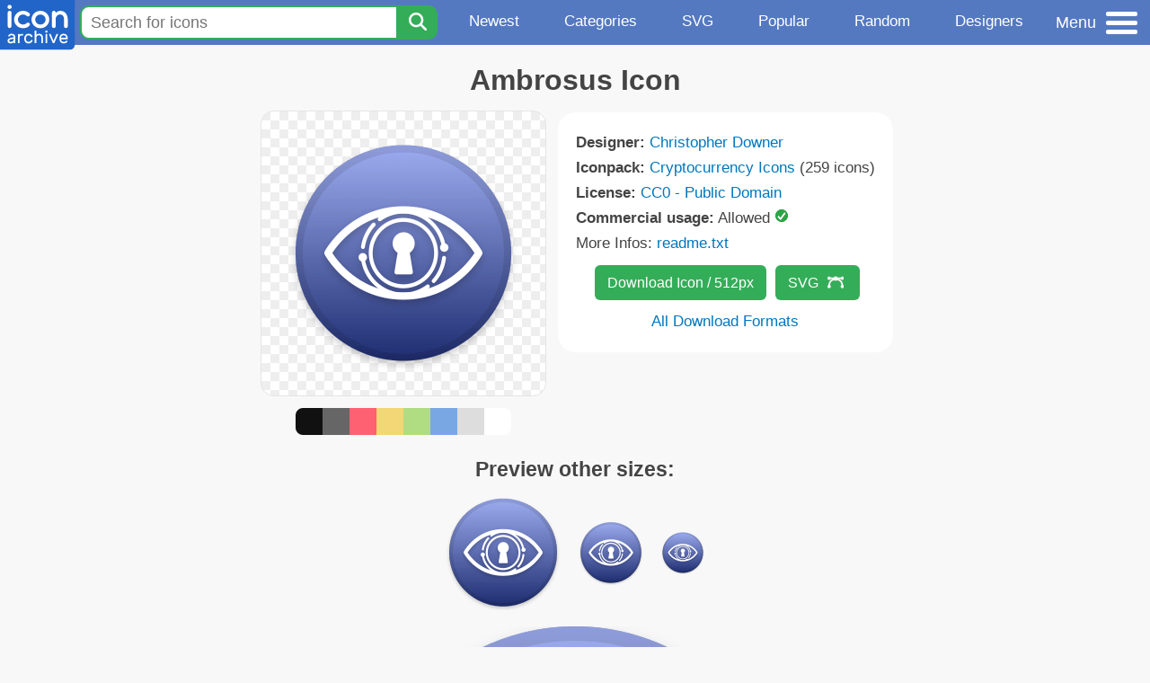

--- FILE ---
content_type: text/html; charset=utf-8
request_url: https://www.iconarchive.com/show/cryptocurrency-icons-by-cjdowner/Ambrosus-icon.html
body_size: 9808
content:
<!DOCTYPE html><html lang="en"><head><meta charset="utf-8"/>
<script>var __ezHttpConsent={setByCat:function(src,tagType,attributes,category,force,customSetScriptFn=null){var setScript=function(){if(force||window.ezTcfConsent[category]){if(typeof customSetScriptFn==='function'){customSetScriptFn();}else{var scriptElement=document.createElement(tagType);scriptElement.src=src;attributes.forEach(function(attr){for(var key in attr){if(attr.hasOwnProperty(key)){scriptElement.setAttribute(key,attr[key]);}}});var firstScript=document.getElementsByTagName(tagType)[0];firstScript.parentNode.insertBefore(scriptElement,firstScript);}}};if(force||(window.ezTcfConsent&&window.ezTcfConsent.loaded)){setScript();}else if(typeof getEzConsentData==="function"){getEzConsentData().then(function(ezTcfConsent){if(ezTcfConsent&&ezTcfConsent.loaded){setScript();}else{console.error("cannot get ez consent data");force=true;setScript();}});}else{force=true;setScript();console.error("getEzConsentData is not a function");}},};</script>
<script>var ezTcfConsent=window.ezTcfConsent?window.ezTcfConsent:{loaded:false,store_info:false,develop_and_improve_services:false,measure_ad_performance:false,measure_content_performance:false,select_basic_ads:false,create_ad_profile:false,select_personalized_ads:false,create_content_profile:false,select_personalized_content:false,understand_audiences:false,use_limited_data_to_select_content:false,};function getEzConsentData(){return new Promise(function(resolve){document.addEventListener("ezConsentEvent",function(event){var ezTcfConsent=event.detail.ezTcfConsent;resolve(ezTcfConsent);});});}</script>
<script>if(typeof _setEzCookies!=='function'){function _setEzCookies(ezConsentData){var cookies=window.ezCookieQueue;for(var i=0;i<cookies.length;i++){var cookie=cookies[i];if(ezConsentData&&ezConsentData.loaded&&ezConsentData[cookie.tcfCategory]){document.cookie=cookie.name+"="+cookie.value;}}}}
window.ezCookieQueue=window.ezCookieQueue||[];if(typeof addEzCookies!=='function'){function addEzCookies(arr){window.ezCookieQueue=[...window.ezCookieQueue,...arr];}}
addEzCookies([{name:"ezoab_233319",value:"mod101; Path=/; Domain=iconarchive.com; Max-Age=7200",tcfCategory:"store_info",isEzoic:"true",},{name:"ezosuibasgeneris-1",value:"0ae366b1-6c32-4208-424e-5d4b107186c7; Path=/; Domain=iconarchive.com; Expires=Wed, 20 Jan 2027 22:29:05 UTC; Secure; SameSite=None",tcfCategory:"understand_audiences",isEzoic:"true",}]);if(window.ezTcfConsent&&window.ezTcfConsent.loaded){_setEzCookies(window.ezTcfConsent);}else if(typeof getEzConsentData==="function"){getEzConsentData().then(function(ezTcfConsent){if(ezTcfConsent&&ezTcfConsent.loaded){_setEzCookies(window.ezTcfConsent);}else{console.error("cannot get ez consent data");_setEzCookies(window.ezTcfConsent);}});}else{console.error("getEzConsentData is not a function");_setEzCookies(window.ezTcfConsent);}</script><script type="text/javascript" data-ezscrex='false' data-cfasync='false'>window._ezaq = Object.assign({"edge_cache_status":12,"edge_response_time":124,"url":"https://www.iconarchive.com/show/cryptocurrency-icons-by-cjdowner/Ambrosus-icon.html"}, typeof window._ezaq !== "undefined" ? window._ezaq : {});</script><script type="text/javascript" data-ezscrex='false' data-cfasync='false'>window._ezaq = Object.assign({"ab_test_id":"mod101"}, typeof window._ezaq !== "undefined" ? window._ezaq : {});window.__ez=window.__ez||{};window.__ez.tf={};</script><script type="text/javascript" data-ezscrex='false' data-cfasync='false'>window.ezDisableAds = true;</script>
<script data-ezscrex='false' data-cfasync='false' data-pagespeed-no-defer>var __ez=__ez||{};__ez.stms=Date.now();__ez.evt={};__ez.script={};__ez.ck=__ez.ck||{};__ez.template={};__ez.template.isOrig=true;window.__ezScriptHost="//www.ezojs.com";__ez.queue=__ez.queue||function(){var e=0,i=0,t=[],n=!1,o=[],r=[],s=!0,a=function(e,i,n,o,r,s,a){var l=arguments.length>7&&void 0!==arguments[7]?arguments[7]:window,d=this;this.name=e,this.funcName=i,this.parameters=null===n?null:w(n)?n:[n],this.isBlock=o,this.blockedBy=r,this.deleteWhenComplete=s,this.isError=!1,this.isComplete=!1,this.isInitialized=!1,this.proceedIfError=a,this.fWindow=l,this.isTimeDelay=!1,this.process=function(){f("... func = "+e),d.isInitialized=!0,d.isComplete=!0,f("... func.apply: "+e);var i=d.funcName.split("."),n=null,o=this.fWindow||window;i.length>3||(n=3===i.length?o[i[0]][i[1]][i[2]]:2===i.length?o[i[0]][i[1]]:o[d.funcName]),null!=n&&n.apply(null,this.parameters),!0===d.deleteWhenComplete&&delete t[e],!0===d.isBlock&&(f("----- F'D: "+d.name),m())}},l=function(e,i,t,n,o,r,s){var a=arguments.length>7&&void 0!==arguments[7]?arguments[7]:window,l=this;this.name=e,this.path=i,this.async=o,this.defer=r,this.isBlock=t,this.blockedBy=n,this.isInitialized=!1,this.isError=!1,this.isComplete=!1,this.proceedIfError=s,this.fWindow=a,this.isTimeDelay=!1,this.isPath=function(e){return"/"===e[0]&&"/"!==e[1]},this.getSrc=function(e){return void 0!==window.__ezScriptHost&&this.isPath(e)&&"banger.js"!==this.name?window.__ezScriptHost+e:e},this.process=function(){l.isInitialized=!0,f("... file = "+e);var i=this.fWindow?this.fWindow.document:document,t=i.createElement("script");t.src=this.getSrc(this.path),!0===o?t.async=!0:!0===r&&(t.defer=!0),t.onerror=function(){var e={url:window.location.href,name:l.name,path:l.path,user_agent:window.navigator.userAgent};"undefined"!=typeof _ezaq&&(e.pageview_id=_ezaq.page_view_id);var i=encodeURIComponent(JSON.stringify(e)),t=new XMLHttpRequest;t.open("GET","//g.ezoic.net/ezqlog?d="+i,!0),t.send(),f("----- ERR'D: "+l.name),l.isError=!0,!0===l.isBlock&&m()},t.onreadystatechange=t.onload=function(){var e=t.readyState;f("----- F'D: "+l.name),e&&!/loaded|complete/.test(e)||(l.isComplete=!0,!0===l.isBlock&&m())},i.getElementsByTagName("head")[0].appendChild(t)}},d=function(e,i){this.name=e,this.path="",this.async=!1,this.defer=!1,this.isBlock=!1,this.blockedBy=[],this.isInitialized=!0,this.isError=!1,this.isComplete=i,this.proceedIfError=!1,this.isTimeDelay=!1,this.process=function(){}};function c(e,i,n,s,a,d,c,u,f){var m=new l(e,i,n,s,a,d,c,f);!0===u?o[e]=m:r[e]=m,t[e]=m,h(m)}function h(e){!0!==u(e)&&0!=s&&e.process()}function u(e){if(!0===e.isTimeDelay&&!1===n)return f(e.name+" blocked = TIME DELAY!"),!0;if(w(e.blockedBy))for(var i=0;i<e.blockedBy.length;i++){var o=e.blockedBy[i];if(!1===t.hasOwnProperty(o))return f(e.name+" blocked = "+o),!0;if(!0===e.proceedIfError&&!0===t[o].isError)return!1;if(!1===t[o].isComplete)return f(e.name+" blocked = "+o),!0}return!1}function f(e){var i=window.location.href,t=new RegExp("[?&]ezq=([^&#]*)","i").exec(i);"1"===(t?t[1]:null)&&console.debug(e)}function m(){++e>200||(f("let's go"),p(o),p(r))}function p(e){for(var i in e)if(!1!==e.hasOwnProperty(i)){var t=e[i];!0===t.isComplete||u(t)||!0===t.isInitialized||!0===t.isError?!0===t.isError?f(t.name+": error"):!0===t.isComplete?f(t.name+": complete already"):!0===t.isInitialized&&f(t.name+": initialized already"):t.process()}}function w(e){return"[object Array]"==Object.prototype.toString.call(e)}return window.addEventListener("load",(function(){setTimeout((function(){n=!0,f("TDELAY -----"),m()}),5e3)}),!1),{addFile:c,addFileOnce:function(e,i,n,o,r,s,a,l,d){t[e]||c(e,i,n,o,r,s,a,l,d)},addDelayFile:function(e,i){var n=new l(e,i,!1,[],!1,!1,!0);n.isTimeDelay=!0,f(e+" ...  FILE! TDELAY"),r[e]=n,t[e]=n,h(n)},addFunc:function(e,n,s,l,d,c,u,f,m,p){!0===c&&(e=e+"_"+i++);var w=new a(e,n,s,l,d,u,f,p);!0===m?o[e]=w:r[e]=w,t[e]=w,h(w)},addDelayFunc:function(e,i,n){var o=new a(e,i,n,!1,[],!0,!0);o.isTimeDelay=!0,f(e+" ...  FUNCTION! TDELAY"),r[e]=o,t[e]=o,h(o)},items:t,processAll:m,setallowLoad:function(e){s=e},markLoaded:function(e){if(e&&0!==e.length){if(e in t){var i=t[e];!0===i.isComplete?f(i.name+" "+e+": error loaded duplicate"):(i.isComplete=!0,i.isInitialized=!0)}else t[e]=new d(e,!0);f("markLoaded dummyfile: "+t[e].name)}},logWhatsBlocked:function(){for(var e in t)!1!==t.hasOwnProperty(e)&&u(t[e])}}}();__ez.evt.add=function(e,t,n){e.addEventListener?e.addEventListener(t,n,!1):e.attachEvent?e.attachEvent("on"+t,n):e["on"+t]=n()},__ez.evt.remove=function(e,t,n){e.removeEventListener?e.removeEventListener(t,n,!1):e.detachEvent?e.detachEvent("on"+t,n):delete e["on"+t]};__ez.script.add=function(e){var t=document.createElement("script");t.src=e,t.async=!0,t.type="text/javascript",document.getElementsByTagName("head")[0].appendChild(t)};__ez.dot=__ez.dot||{};__ez.queue.addFileOnce('/detroitchicago/boise.js', '/detroitchicago/boise.js?gcb=195-0&cb=5', true, [], true, false, true, false);__ez.queue.addFileOnce('/parsonsmaize/abilene.js', '/parsonsmaize/abilene.js?gcb=195-0&cb=e80eca0cdb', true, [], true, false, true, false);__ez.queue.addFileOnce('/parsonsmaize/mulvane.js', '/parsonsmaize/mulvane.js?gcb=195-0&cb=e75e48eec0', true, ['/parsonsmaize/abilene.js'], true, false, true, false);__ez.queue.addFileOnce('/detroitchicago/birmingham.js', '/detroitchicago/birmingham.js?gcb=195-0&cb=539c47377c', true, ['/parsonsmaize/abilene.js'], true, false, true, false);</script>
<script data-ezscrex="false" type="text/javascript" data-cfasync="false">window._ezaq = Object.assign({"ad_cache_level":0,"adpicker_placement_cnt":0,"ai_placeholder_cache_level":0,"ai_placeholder_placement_cnt":-1,"domain":"iconarchive.com","domain_id":233319,"ezcache_level":1,"ezcache_skip_code":0,"has_bad_image":0,"has_bad_words":0,"is_sitespeed":0,"lt_cache_level":0,"response_size":32933,"response_size_orig":27133,"response_time_orig":115,"template_id":5,"url":"https://www.iconarchive.com/show/cryptocurrency-icons-by-cjdowner/Ambrosus-icon.html","word_count":0,"worst_bad_word_level":0}, typeof window._ezaq !== "undefined" ? window._ezaq : {});__ez.queue.markLoaded('ezaqBaseReady');</script>
<script type='text/javascript' data-ezscrex='false' data-cfasync='false'>
window.ezAnalyticsStatic = true;

function analyticsAddScript(script) {
	var ezDynamic = document.createElement('script');
	ezDynamic.type = 'text/javascript';
	ezDynamic.innerHTML = script;
	document.head.appendChild(ezDynamic);
}
function getCookiesWithPrefix() {
    var allCookies = document.cookie.split(';');
    var cookiesWithPrefix = {};

    for (var i = 0; i < allCookies.length; i++) {
        var cookie = allCookies[i].trim();

        for (var j = 0; j < arguments.length; j++) {
            var prefix = arguments[j];
            if (cookie.indexOf(prefix) === 0) {
                var cookieParts = cookie.split('=');
                var cookieName = cookieParts[0];
                var cookieValue = cookieParts.slice(1).join('=');
                cookiesWithPrefix[cookieName] = decodeURIComponent(cookieValue);
                break; // Once matched, no need to check other prefixes
            }
        }
    }

    return cookiesWithPrefix;
}
function productAnalytics() {
	var d = {"pr":[6],"omd5":"f1e2a705f79a01a0262fc3c6597f1c89","nar":"risk score"};
	d.u = _ezaq.url;
	d.p = _ezaq.page_view_id;
	d.v = _ezaq.visit_uuid;
	d.ab = _ezaq.ab_test_id;
	d.e = JSON.stringify(_ezaq);
	d.ref = document.referrer;
	d.c = getCookiesWithPrefix('active_template', 'ez', 'lp_');
	if(typeof ez_utmParams !== 'undefined') {
		d.utm = ez_utmParams;
	}

	var dataText = JSON.stringify(d);
	var xhr = new XMLHttpRequest();
	xhr.open('POST','/ezais/analytics?cb=1', true);
	xhr.onload = function () {
		if (xhr.status!=200) {
            return;
		}

        if(document.readyState !== 'loading') {
            analyticsAddScript(xhr.response);
            return;
        }

        var eventFunc = function() {
            if(document.readyState === 'loading') {
                return;
            }
            document.removeEventListener('readystatechange', eventFunc, false);
            analyticsAddScript(xhr.response);
        };

        document.addEventListener('readystatechange', eventFunc, false);
	};
	xhr.setRequestHeader('Content-Type','text/plain');
	xhr.send(dataText);
}
__ez.queue.addFunc("productAnalytics", "productAnalytics", null, true, ['ezaqBaseReady'], false, false, false, true);
</script>

<meta name="viewport" content="width=device-width, initial-scale=1"/>
<meta name="theme-color" content="#112040"/>
<base href="https://www.iconarchive.com/"/>


<meta name="keywords" content="ambrosus,crypto,cryptocurrencies,cryptocurrency,Ambrosus"/>
<meta name="description" content="Click to download Ambrosus, Crypto, Cryptocurrencies, Cryptocurrency icon from Cryptocurrency Iconpack by Christopher Downer"/>
<link rel="icon" href="/favicon3.svg" type="image/svg+xml"/>
<link rel="icon" type="image/png" href="/static/images/favicon3-48x48.png" sizes="48x48"/>
<link rel="icon" type="image/png" href="/static/images/favicon3-192x192.png" sizes="192x192"/>
<link rel="apple-touch-icon" href="/static/images/favicon3-apple-touch-180x180.png" sizes="180x180"/>

<title>Ambrosus Icon | Cryptocurrency Iconpack | Christopher Downer</title>

<link rel="stylesheet" href="/static/css/iconarchive.min.v15.css" type="text/css"/>
<script defer="" src="/static/js/iconarchive.min.v3.js"></script>
<meta property="og:url" content="https://www.iconarchive.com/show/cryptocurrency-icons-by-cjdowner/Ambrosus-icon.html"/>
<meta property="og:title" content="Ambrosus Icon | Cryptocurrency Iconpack | Christopher Downer"/>
<meta property="og:image" content="https://icons.iconarchive.com/icons/cjdowner/cryptocurrency/256/Ambrosus-icon.png"/>
<link rel="canonical" href="https://www.iconarchive.com/show/cryptocurrency-icons-by-cjdowner/Ambrosus-icon.html"/>
<script type='text/javascript'>
var ezoTemplate = 'orig_site';
var ezouid = '1';
var ezoFormfactor = '1';
</script><script data-ezscrex="false" type='text/javascript'>
var soc_app_id = '0';
var did = 233319;
var ezdomain = 'iconarchive.com';
var ezoicSearchable = 1;
</script></head>
<body>

<!-- BuySellAds.com Ad Code -->
<script type="text/javascript">
(function(){
  var bsa = document.createElement('script');
     bsa.type = 'text/javascript';
     bsa.async = true;
     bsa.src = '//s3.buysellads.com/ac/bsa.js';
  (document.getElementsByTagName('head')[0]||document.getElementsByTagName('body')[0]).appendChild(bsa);
})();
</script>
<!-- End BuySellAds.com Ad Code -->

<script src="//m.servedby-buysellads.com/monetization.js" type="text/javascript"></script>
<script>
(function(){
	if(typeof _bsa !== 'undefined' && _bsa) {
  		// format, zoneKey, segment:value, options
  		_bsa.init('flexbar', 'CKYI6237', 'placement:iconarchivecom');
  	}
})();
</script>


<header class="sticky" style="display:flex;justify-content:space-between;background-color:#5479c1;position: sticky;top: 0;height:50px;margin-bottom:10px;width:100%;z-index:9999;">

    <div class="hidden-under-320">
    <a href="https://www.iconarchive.com/" rel="nofollow"><img src="https://static.iconarchive.com/static/images/logo.svg" alt="Logo - Great icons for Win, Mac &amp; Linux" width="84" height="58" style="min-width:84px;"/></a>
    </div>

	<div style="display:flex;justify-content:space-between;width:100%;">
		<form class="topnav-search-wrap" style="flex:1;" action="https://www.iconarchive.com/search" method="get">
            <input class="topnav-search-field" type="text" name="q" value="" placeholder="Search for icons"/>
            <button class="topnav-search-submit" type="submit" aria-label="Search" title="Search"><div class="icon-search" style="width:20px;height:22px;"></div></button>
        </form>

        <div class="topnav" style="">
        <a href="/news.html" class="hidden-under-600">Newest</a>
        <a href="/categories.html" class="hidden-under-700">Categories</a>
        <a href="/svg-icons.html" class="hidden-under-600">SVG</a>
        <a href="/popular.html" class="hidden-under-800">Popular</a>
        <a href="/randomsets.html" class="hidden-under-900">Random</a>
        <a href="/artists.html" class="hidden-under-1000">Designers</a>
        </div>


		<div id="myNavBtn" class="topnav-menu-button" title="Menu">
			<div class="hamburger-label hidden-under-400" title="Menu">Menu</div>
              <div class="hamburger-box" title="Menu">
				<div></div>
				<div class="hamburger-middle"></div>
				<div></div>
			</div>
		</div>


	</div>

</header>

<!-- The Modal -->
<div id="myNavModal" class="modal">
  <!-- Modal content -->
  <div class="modal-content">
    <span class="close">×</span>

<h3>Browse Icons</h3>
<ul>
	<li><span class="icon icon-news" title="Newspaper Icon"></span> <a href="/news.html">Newest Packs</a></li>
	<li><span class="icon icon-svg" title="Bezier Icon"></span> <a href="/svg-icons.html">SVG Icon Packs</a></li>
	<li><span class="icon icon-fire" title="Fire Icon"></span> <a href="/popular.html">Popular Packs</a></li>
    <li><span class="icon icon-dice-five" title="Dice Icon"></span> <a href="/randomsets.html">Random Packs</a></li>
    <li><span class="icon icon-tag" title="Tag Icon"></span> <a href="/commercialfree.html">License: Commercial free Packs</a></li>
</ul>

<h3>Categories</h3>
<ul class="navmulticol">
    <li><a href="/category/adobe-icons.html">Adobe Icons</a></li>
    <li><a href="/category/alphabet-icons.html">Alphabet Icons</a></li>
    <li><a href="/category/animals-icons.html">Animal Icons</a></li>
    <li><a href="/category/apple-icons.html">Apple Icons</a></li>
    <li><a href="/category/application-icons.html">Application Icons</a></li>
    <li><a href="/category/art-icons.html">Art Icons</a></li>
    <li><a href="/category/avatar-icons.html">Avatar Icons</a></li>
    <li><a href="/category/buildings-icons.html">Buildings Icons</a></li>
    <li><a href="/category/business-icons.html">Business Icons</a></li>
    <li><a href="/category/cartoon-icons.html">Cartoon Icons</a></li>
    <li><a href="/category/christmas-icons.html">Christmas Icons</a></li>
    <li><a href="/category/computer-icons.html">Computer Icons</a></li>
    <li><a href="/category/culture-icons.html">Culture Icons</a></li>
    <li><a href="/category/drive-icons.html">Drive Icons</a></li>
    <li><a href="/category/easter-icons.html">Easter Icons</a></li>
    <li><a href="/category/emo-icons.html">Emo Icons</a></li>
    <li><a href="/category/emoji-icons.html">Emoji Icons</a></li>
    <li><a href="/category/flag-icons.html">Flag Icons</a></li>
    <li><a href="/category/folder-icons.html">Folder Icons</a></li>
    <li><a href="/category/food-icons.html">Food Icons</a></li>
    <li><a href="/category/funny-icons.html">Funny Icons</a></li>
    <li><a href="/category/game-icons.html">Game Icons</a></li>
    <li><a href="/category/halloween-icons.html">Halloween Icons</a></li>
    <li><a href="/category/handdrawn-icons.html">Hand-Drawn Icons</a></li>
    <li><a href="/category/holiday-icons.html">Holiday Icons</a></li>
    <li><a href="/category/kid-icons.html">Kids Icons</a></li>
    <li><a href="/category/lifestyle-icons.html">Lifestyle Icons</a></li>
    <li><a href="/category/love-icons.html">Love Icons</a></li>
    <li><a href="/category/media-icons.html">Media Icons</a></li>
    <li><a href="/category/medical-icons.html">Medical Icons</a></li>
    <li><a href="/category/microsoft-icons.html">Microsoft Icons</a></li>
    <li><a href="/category/mini-icons.html">Mini Icons</a></li>
    <li><a href="/category/mobile-icons.html">Mobile Icons</a></li>
    <li><a href="/category/music-icons.html">Music Icons</a></li>
    <li><a href="/category/nature-icons.html">Nature Icons</a></li>
    <li><a href="/category/object-icons.html">Object Icons</a></li>
    <li><a href="/category/people-icons.html">People Icons</a></li>
    <li><a href="/category/photographic-icons.html">Photographic Icons</a></li>
    <li><a href="/category/places-icons.html">Places Icons</a></li>
    <li><a href="/category/scifi-icons.html">Sci-Fi Icons</a></li>
    <li><a href="/category/social-network-icons.html">Social Network Icons</a></li>
    <li><a href="/category/sport-icons.html">Sport Icons</a></li>
    <li><a href="/category/system-icons.html">System Icons</a></li>
    <li><a href="/category/technology-icons.html">Technology Icons</a></li>
    <li><a href="/category/toolkit-icons.html">Toolkit Icons</a></li>
    <li><a href="/category/transport-icons.html">Transport Icons</a></li>
    <li><a href="/category/movie-icons.html">TV &amp; Movie Icons</a></li>
    <li><a href="/category/vintage-icons.html">Vintage Icons</a></li>
</ul>

<h3>More</h3>
<ul>
	<li><a href="/artists.html">All Designers (by Alphabet)</a></li>
	<li><a href="/alphabet-list.html">All Packs (by Alphabet)</a></li>
    <li><a href="/outstanding.html">&#34;Staff picks&#34; Icon Packs</a></li>
    <li><a href="/highres.html">High Resolution Packs</a></li>
    <li><a href="/largest.html">Largest Packs</a></li>
    <li><a href="/pixelart.html">Pixelart (Old Style) Icon Packs</a></li>
</ul>

<p style="margin-bottom:100px;">
Need more?<br/>
Visit our <a href="/sitemap.html">Sitemap</a> for all options.
</p>

  </div>
</div>
<!-- End of Modal -->




 <!--metanav-allcontent-->
 <!--metanav-background-->
<!-- End of all divs -->


<div class="allcontent">



<div class="contentbox">
<a name="pagination"></a>
<h1>Ambrosus Icon</h1>

<div style="display:inline-flex; flex-flow: row wrap; justify-content:center; align-items:flex-start;">
	<div style="display:inline-flex; flex-flow: column wrap; justify-content:center;margin:0 5px;">
		<div id="myMasterIcon" class="mastericon iconbg"><a href="https://icons.iconarchive.com/icons/cjdowner/cryptocurrency/256/Ambrosus-icon.png"><img src="https://icons.iconarchive.com/icons/cjdowner/cryptocurrency/256/Ambrosus-icon.png" width="256" height="256" alt="Ambrosus icon" title="Ambrosus icon"/></a></div>
		<div class="icondetail-colors">
			<div onclick="myBgCol(&#39;#111111&#39;);" onmouseover="myBgCol(&#39;#111111&#39;);" style="background-color:#111111;border-radius: 8px 0 0 8px;"></div>
			<div onclick="myBgCol(&#39;#666666&#39;);" onmouseover="myBgCol(&#39;#666666&#39;);" style="background-color:#666666;"></div>
			<div onclick="myBgCol(&#39;#fe6171&#39;);" onmouseover="myBgCol(&#39;#fe6171&#39;);" style="background-color:#fe6171;"></div>
			<div onclick="myBgCol(&#39;#f3d776&#39;);" onmouseover="myBgCol(&#39;#f3d776&#39;);" style="background-color:#f3d776;"></div>
			<div onclick="myBgCol(&#39;#b0dc82&#39;);" onmouseover="myBgCol(&#39;#b0dc82&#39;);" style="background-color:#b0dc82;"></div>
			<div onclick="myBgCol(&#39;#79a7e4&#39;);" onmouseover="myBgCol(&#39;#79a7e4&#39;);" style="background-color:#79a7e4;"></div>
			<div onclick="myBgCol(&#39;#dddddd&#39;);" onmouseover="myBgCol(&#39;#dddddd&#39;);" style="background-color:#dddddd;"></div>
			<div onclick="myBgCol(&#39;#ffffff&#39;);" onmouseover="myBgCol(&#39;#ffffff&#39;);" style="background-color:#ffffff;border-radius: 0 8px 8px 0;"></div>
		</div>
	</div>

	<div class="icondetail-infobox">
	 

	 <b>Designer:</b> <a href="/artist/cjdowner.html">Christopher Downer</a><br/>
	 <b>Iconpack:</b> <a href="/show/cryptocurrency-icons-by-cjdowner.html">Cryptocurrency Icons</a> (259 icons)<br/>
	 <b>License:</b> <a href="https://creativecommons.org/publicdomain/zero/1.0/" target="_blank">CC0 - Public Domain</a><br/><b>Commercial usage:</b> Allowed <img src="https://static.iconarchive.com/static/images/green-check.svg" width="16" height="16" alt="Green Check" style="display:inline-block;"/><br/>More Infos: <a href="/icons/cjdowner/cryptocurrency/readme.txt" target="_blank">readme.txt</a><br/>
	 <center>
		<a class="downbutton" href="https://www.iconarchive.com/download/i104510/cjdowner/cryptocurrency/Ambrosus.512.png" title="Download 512x512px format" style="margin:10px 0 10px 5px; padding: 6px 14px;font-size:16px;">Download Icon / 512px</a>
		<a class="downbutton" style="margin:10px 0 10px 5px; padding: 6px 14px;font-size:16px;" href="https://www.iconarchive.com/download/i104510/cjdowner/cryptocurrency/Ambrosus.svg" title="Download - SVG vector file">SVG<span class="icon icon-vector" style="height:1.1em;width:1.1em;margin: 3px 4px -3px 10px;"></span></a>
		 <br/><a id="myDownBtn" href="javascript:document.getElementById(&#39;myDownModal&#39;).style.display = &#39;block&#39;;void(0);" style="">All Download Formats</a>
	 </center>
	</div>

</div>
<h3 style="margin-top:15px;">Preview other sizes:</h3>
	<div style="display: flex;flex-wrap:wrap;align-items:center;justify-content:center;"><div class="alticon"><div><a href="https://icons.iconarchive.com/icons/cjdowner/cryptocurrency/128/Ambrosus-icon.png"><img src="https://icons.iconarchive.com/icons/cjdowner/cryptocurrency/128/Ambrosus-icon.png" title="Ambrosus" alt="Ambrosus icon" width="128" height="128"/></a></div></div><div class="alticon"><div><a href="https://icons.iconarchive.com/icons/cjdowner/cryptocurrency/72/Ambrosus-icon.png"><img src="https://icons.iconarchive.com/icons/cjdowner/cryptocurrency/72/Ambrosus-icon.png" title="Ambrosus" alt="Ambrosus icon" width="72" height="72"/></a></div></div><div class="alticon"><div><a href="https://icons.iconarchive.com/icons/cjdowner/cryptocurrency/48/Ambrosus-icon.png"><img src="https://icons.iconarchive.com/icons/cjdowner/cryptocurrency/48/Ambrosus-icon.png" title="Ambrosus" alt="Ambrosus icon" width="48" height="48"/></a></div></div></div><div class="icon512"><a href="https://icons.iconarchive.com/icons/cjdowner/cryptocurrency/512/Ambrosus-icon.png"><img src="https://icons.iconarchive.com/icons/cjdowner/cryptocurrency/512/Ambrosus-icon.png" width="512" height="512" alt="Ambrosus icon" title="Ambrosus"/></a></div>
<div class="clear"></div>

	<div style="display:inline-block;background-color:#ffffff;padding:3px;border-radius:20px;margin:10px 5px 0 5px;max-width:600px;">
	<table><tbody><tr><td style="vertical-align: top; padding: 5px 5px 0 0;"><b>Tags:</b></td><td style="text-align:left;"> <a href="/tag/ambrosus" class="tagbutton" title="Ambrosus icons">ambrosus</a> <a href="/tag/crypto" class="tagbutton" title="Crypto icons">crypto</a> <a href="/tag/cryptocurrencies" class="tagbutton" title="Cryptocurrencies icons">cryptocurrencies</a> <a href="/tag/cryptocurrency" class="tagbutton" title="Cryptocurrency icons">cryptocurrency</a> </td></tr></tbody></table>
	</div>

<h2 style="margin-top:20px;">More icons with these tags:</h2>
<div id="icon-109463-48" class="icondetail"><a href="/show/cryptocurrency-flat-icons-by-cjdowner/Ambrosus-AMB-icon.html"><img src="https://icons.iconarchive.com/icons/cjdowner/cryptocurrency-flat/128/Ambrosus-AMB-icon.png" width="128" height="128" alt="Ambrosus AMB icon" title="Ambrosus AMB icon"/></a></div>
<div id="icon-109515-48" class="icondetail"><a href="/show/cryptocurrency-flat-icons-by-cjdowner/Dentacoin-DCN-icon.html"><img src="https://icons.iconarchive.com/icons/cjdowner/cryptocurrency-flat/128/Dentacoin-DCN-icon.png" width="128" height="128" alt="Dentacoin DCN icon" title="Dentacoin DCN icon"/></a></div>
<div id="icon-109462-48" class="icondetail"><a href="/show/cryptocurrency-flat-icons-by-cjdowner/AirSwap-AST-icon.html"><img src="https://icons.iconarchive.com/icons/cjdowner/cryptocurrency-flat/128/AirSwap-AST-icon.png" width="128" height="128" alt="AirSwap AST icon" title="AirSwap AST icon"/></a></div>
<div id="icon-109572-48" class="icondetail"><a href="/show/cryptocurrency-flat-icons-by-cjdowner/Kin-icon.html"><img src="https://icons.iconarchive.com/icons/cjdowner/cryptocurrency-flat/128/Kin-icon.png" width="128" height="128" alt="Kin icon" title="Kin icon"/></a></div>
<div id="icon-109534-48" class="icondetail"><a href="/show/cryptocurrency-flat-icons-by-cjdowner/Ethereum-ETH-icon.html"><img src="https://icons.iconarchive.com/icons/cjdowner/cryptocurrency-flat/128/Ethereum-ETH-icon.png" width="128" height="128" alt="Ethereum ETH icon" title="Ethereum ETH icon"/></a></div>
<div id="icon-109596-48" class="icondetail"><a href="/show/cryptocurrency-flat-icons-by-cjdowner/Monetha-MTH-icon.html"><img src="https://icons.iconarchive.com/icons/cjdowner/cryptocurrency-flat/128/Monetha-MTH-icon.png" width="128" height="128" alt="Monetha MTH icon" title="Monetha MTH icon"/></a></div>
<div id="icon-109675-48" class="icondetail"><a href="/show/cryptocurrency-flat-icons-by-cjdowner/Syscoin-SYS-icon.html"><img src="https://icons.iconarchive.com/icons/cjdowner/cryptocurrency-flat/128/Syscoin-SYS-icon.png" width="128" height="128" alt="Syscoin SYS icon" title="Syscoin SYS icon"/></a></div>
<div id="icon-109603-48" class="icondetail"><a href="/show/cryptocurrency-flat-icons-by-cjdowner/Nano-icon.html"><img src="https://icons.iconarchive.com/icons/cjdowner/cryptocurrency-flat/128/Nano-icon.png" width="128" height="128" alt="Nano icon" title="Nano icon"/></a></div>
<div id="icon-109670-48" class="icondetail"><a href="/show/cryptocurrency-flat-icons-by-cjdowner/Storm-icon.html"><img src="https://icons.iconarchive.com/icons/cjdowner/cryptocurrency-flat/128/Storm-icon.png" width="128" height="128" alt="Storm icon" title="Storm icon"/></a></div>
<div id="icon-109611-48" class="icondetail"><a href="/show/cryptocurrency-flat-icons-by-cjdowner/Nxt-icon.html"><img src="https://icons.iconarchive.com/icons/cjdowner/cryptocurrency-flat/128/Nxt-icon.png" width="128" height="128" alt="Nxt icon" title="Nxt icon"/></a></div>
<div class="clear"></div><h2>More icons from the &#34;<a href="/show/cryptocurrency-icons-by-cjdowner.html">Cryptocurrency Icons</a>&#34; icon pack:</h2>
<div class="anything">     </div>
<div class="iconlist" style="text-align:center;">

<div id="icon-104678-48" class="icondetail"><a href="/show/cryptocurrency-icons-by-cjdowner/Primecoin-icon.html"><img src="https://icons.iconarchive.com/icons/cjdowner/cryptocurrency/128/Primecoin-icon.png" width="128" height="128" alt="Primecoin icon" title="Primecoin icon"/></a></div>
<div id="icon-104557-48" class="icondetail"><a href="/show/cryptocurrency-icons-by-cjdowner/Decred-icon.html"><img src="https://icons.iconarchive.com/icons/cjdowner/cryptocurrency/128/Decred-icon.png" width="128" height="128" alt="Decred icon" title="Decred icon"/></a></div>
<div id="icon-104519-48" class="icondetail"><a href="/show/cryptocurrency-icons-by-cjdowner/Binance-Coin-icon.html"><img src="https://icons.iconarchive.com/icons/cjdowner/cryptocurrency/128/Binance-Coin-icon.png" width="128" height="128" alt="Binance Coin icon" title="Binance Coin icon"/></a></div>
<div id="icon-104564-48" class="icondetail"><a href="/show/cryptocurrency-icons-by-cjdowner/Dogecoin-icon.html"><img src="https://icons.iconarchive.com/icons/cjdowner/cryptocurrency/128/Dogecoin-icon.png" width="128" height="128" alt="Dogecoin icon" title="Dogecoin icon"/></a></div>
<div id="icon-104732-48" class="icondetail"><a href="/show/cryptocurrency-icons-by-cjdowner/Ubiq-icon.html"><img src="https://icons.iconarchive.com/icons/cjdowner/cryptocurrency/128/Ubiq-icon.png" width="128" height="128" alt="Ubiq icon" title="Ubiq icon"/></a></div>
<div id="icon-104621-48" class="icondetail"><a href="/show/cryptocurrency-icons-by-cjdowner/Kyber-Network-icon.html"><img src="https://icons.iconarchive.com/icons/cjdowner/cryptocurrency/128/Kyber-Network-icon.png" width="128" height="128" alt="Kyber Network icon" title="Kyber Network icon"/></a></div>
<div id="icon-104623-48" class="icondetail"><a href="/show/cryptocurrency-icons-by-cjdowner/Lamden-icon.html"><img src="https://icons.iconarchive.com/icons/cjdowner/cryptocurrency/128/Lamden-icon.png" width="128" height="128" alt="Lamden icon" title="Lamden icon"/></a></div>
<div id="icon-104569-48" class="icondetail"><a href="/show/cryptocurrency-icons-by-cjdowner/Edgeless-icon.html"><img src="https://icons.iconarchive.com/icons/cjdowner/cryptocurrency/128/Edgeless-icon.png" width="128" height="128" alt="Edgeless icon" title="Edgeless icon"/></a></div>
<div id="icon-104511-48" class="icondetail"><a href="/show/cryptocurrency-icons-by-cjdowner/AppCoins-icon.html"><img src="https://icons.iconarchive.com/icons/cjdowner/cryptocurrency/128/AppCoins-icon.png" width="128" height="128" alt="AppCoins icon" title="AppCoins icon"/></a></div>
<div id="icon-104631-48" class="icondetail"><a href="/show/cryptocurrency-icons-by-cjdowner/MaidSafeCoin-icon.html"><img src="https://icons.iconarchive.com/icons/cjdowner/cryptocurrency/128/MaidSafeCoin-icon.png" width="128" height="128" alt="MaidSafeCoin icon" title="MaidSafeCoin icon"/></a></div>
<div id="icon-104585-48" class="icondetail"><a href="/show/cryptocurrency-icons-by-cjdowner/Exmo-icon.html"><img src="https://icons.iconarchive.com/icons/cjdowner/cryptocurrency/128/Exmo-icon.png" width="128" height="128" alt="Exmo icon" title="Exmo icon"/></a></div>
<div id="icon-104729-48" class="icondetail"><a href="/show/cryptocurrency-icons-by-cjdowner/TrezarCoin-icon.html"><img src="https://icons.iconarchive.com/icons/cjdowner/cryptocurrency/128/TrezarCoin-icon.png" width="128" height="128" alt="TrezarCoin icon" title="TrezarCoin icon"/></a></div>
<div id="icon-104749-48" class="icondetail"><a href="/show/cryptocurrency-icons-by-cjdowner/Yen-JPY-icon.html"><img src="https://icons.iconarchive.com/icons/cjdowner/cryptocurrency/128/Yen-JPY-icon.png" width="128" height="128" alt="Yen JPY icon" title="Yen JPY icon"/></a></div>
<div id="icon-104622-48" class="icondetail"><a href="/show/cryptocurrency-icons-by-cjdowner/LBRY-Credits-icon.html"><img src="https://icons.iconarchive.com/icons/cjdowner/cryptocurrency/128/LBRY-Credits-icon.png" width="128" height="128" alt="LBRY Credits icon" title="LBRY Credits icon"/></a></div>
<div id="icon-104717-48" class="icondetail"><a href="/show/cryptocurrency-icons-by-cjdowner/Stratis-icon.html"><img src="https://icons.iconarchive.com/icons/cjdowner/cryptocurrency/128/Stratis-icon.png" width="128" height="128" alt="Stratis icon" title="Stratis icon"/></a></div>
<div class="clear"></div>
</div>
<div class="anything">     </div>
<div class="clear"></div><a class="defaultbutton" style="margin-top:20px;" href="/show/cryptocurrency-icons-by-cjdowner.html">Show all</a>
</div><!--contentbox-->

<!-- The Icon Download Modal -->
<div id="myDownModal" class="downmodal">
  <!-- Modal content -->
  <div class="downmodal-content">
    <span class="downclose" onclick="document.getElementById(&#39;myDownModal&#39;).style.display = &#39;none&#39;;void(0);">×</span>

<b>Download this icon:</b><br/>
<div style="display:flex;align-items:center;margin-bottom:4px;"><div style="min-width:fit-content;padding:5px 15px 5px 5px;"><a href="https://icons.iconarchive.com/icons/cjdowner/cryptocurrency/96/Ambrosus-icon.png"><img src="https://icons.iconarchive.com/icons/cjdowner/cryptocurrency/96/Ambrosus-icon.png" width="96" height="96"/></a></div><div style="color:#666;font-size:18px;">&#34;Ambrosus Icon&#34;</div></div>

<b>All Formats</b>
<table class="down">
<tbody><tr><td>Vector:</td><td><a class="downbutton" style="font-size:15px;padding:5px 11px;" href="https://www.iconarchive.com/download/i104510/cjdowner/cryptocurrency/Ambrosus.svg" title="Download - SVG vector file">Download SVG<span class="icon icon-vector" style="height:1.2em;width:1.2em;margin: 3px 4px -3px 10px;"></span></a></td></tr>
<tr><td>PNG:</td><td><a class="downbutton" style="width:42px;" href="https://www.iconarchive.com/download/i104510/cjdowner/cryptocurrency/Ambrosus.48.png" title="Download - PNG: 48x48px">48px</a><a class="downbutton" style="width:42px;" href="https://www.iconarchive.com/download/i104510/cjdowner/cryptocurrency/Ambrosus.64.png" title="Download - PNG: 64x64px">64px</a><a class="downbutton" style="width:42px;" href="https://www.iconarchive.com/download/i104510/cjdowner/cryptocurrency/Ambrosus.72.png" title="Download - PNG: 72x72px">72px</a><a class="downbutton" style="width:42px;" href="https://www.iconarchive.com/download/i104510/cjdowner/cryptocurrency/Ambrosus.96.png" title="Download - PNG: 96x96px">96px</a><a class="downbutton" style="width:42px;" href="https://www.iconarchive.com/download/i104510/cjdowner/cryptocurrency/Ambrosus.128.png" title="Download - PNG: 128x128px">128px</a><a class="downbutton" style="width:42px;" href="https://www.iconarchive.com/download/i104510/cjdowner/cryptocurrency/Ambrosus.256.png" title="Download - PNG: 256x256px">256px</a><a class="downbutton" style="width:42px;" href="https://www.iconarchive.com/download/i104510/cjdowner/cryptocurrency/Ambrosus.512.png" title="Download - PNG: 512x512px">512px</a></td></tr>
<tr><td>Favicon:</td><td><a class="downbutton" style="width:42px;" href="https://www.iconarchive.com/download/i104510/cjdowner/cryptocurrency/Ambrosus.16.png" title="Download - PNG: 16x16px">16px</a><a class="downbutton" style="width:42px;" href="https://www.iconarchive.com/download/i104510/cjdowner/cryptocurrency/Ambrosus.24.png" title="Download - PNG: 24x24px">24px</a><a class="downbutton" style="width:42px;" href="https://www.iconarchive.com/download/i104510/cjdowner/cryptocurrency/Ambrosus.32.png" title="Download - PNG: 32x32px">32px</a></td></tr>
<tr><td>Windows:</td><td><a class="downbutton" href="https://www.iconarchive.com/download/i104510/cjdowner/cryptocurrency/Ambrosus.ico" title="Download - Windows ICO file">Download ICO</a></td></tr>
<tr><td>Mac:</td><td><a class="downbutton" href="https://www.iconarchive.com/download/i104510/cjdowner/cryptocurrency/Ambrosus.icns" title="Download - Mac ICNS icon file">Download ICNS</a></td></tr>

<tr><td colspan="2"><span class="icon icon-link" title="Link Icon" style="margin-right:7px;"></span><b>Link (CDN)</b><br/>
Insert this HTML-Code into your website to add this icon:<br/>
<select id="downchooseres" style="border:1px solid #999;background:#f8f8f8;color:#000;border-radius:5px;padding:3px;margin:2px 0;">
    <option value="">Choose Resolution</option>
	<option value="16">Resolution 16x16</option><option value="24">Resolution 24x24</option><option value="32">Resolution 32x32</option><option value="48">Resolution 48x48</option><option value="64">Resolution 64x64</option><option value="72">Resolution 72x72</option><option value="96">Resolution 96x96</option><option value="128">Resolution 128x128</option>
</select><br/>
<div id="minicode" style="border:2px solid #999;background:#ddf2ff;color:#000;width=100%;word-break: break-all;border-radius:5px;padding:3px 5px;">&lt;img src=&#34;https://icons.iconarchive.com/icons/cjdowner/cryptocurrency/128/Ambrosus-icon.png&#34; width=&#34;128&#34; height=&#34;128&#34;&gt;</div>
<div id="buttoncopy" onclick="copyDivToClipboard()" class="downbutton" style="margin:4px 0 100px 0;padding:6px 12px;" title="Copy HTML Code for CDN Link">Copy HTML-Code</div>
</td></tr>
</tbody></table>

<script>
var cdnlink = '&lt;img src=&quot;https://icons.iconarchive.com/icons/cjdowner/cryptocurrency/###size###/Ambrosus-icon.png&quot; width=&quot;###size###&quot; height=&quot;###size###&quot;&gt;';
</script>

  </div>
</div>
<!-- End of Download Modal -->


</div> <!--column-main-->



<br/>
<div id="footer">
<ul id="bottomnav">
	<li><nobr>© 2026 IconArchive.com</nobr> </li>
	<li>  · <a href="/about.html">About</a> </li>
	<li>  · <a href="/contact.html" rel="nofollow">Contact</a> </li>
	<li>  · <a href="/privacy.html" rel="nofollow" style="white-space: nowrap;">Privacy Policy</a> </li>
	<li>  · <a href="/terms.html" rel="nofollow" style="white-space: nowrap;">Terms of Services</a> </li>
	<li>  · <a href="/sitemap.html">Sitemap</a> </li>
</ul>
</div>
<script data-cfasync="false">function _emitEzConsentEvent(){var customEvent=new CustomEvent("ezConsentEvent",{detail:{ezTcfConsent:window.ezTcfConsent},bubbles:true,cancelable:true,});document.dispatchEvent(customEvent);}
(function(window,document){function _setAllEzConsentTrue(){window.ezTcfConsent.loaded=true;window.ezTcfConsent.store_info=true;window.ezTcfConsent.develop_and_improve_services=true;window.ezTcfConsent.measure_ad_performance=true;window.ezTcfConsent.measure_content_performance=true;window.ezTcfConsent.select_basic_ads=true;window.ezTcfConsent.create_ad_profile=true;window.ezTcfConsent.select_personalized_ads=true;window.ezTcfConsent.create_content_profile=true;window.ezTcfConsent.select_personalized_content=true;window.ezTcfConsent.understand_audiences=true;window.ezTcfConsent.use_limited_data_to_select_content=true;window.ezTcfConsent.select_personalized_content=true;}
function _clearEzConsentCookie(){document.cookie="ezCMPCookieConsent=tcf2;Domain=.iconarchive.com;Path=/;expires=Thu, 01 Jan 1970 00:00:00 GMT";}
_clearEzConsentCookie();if(typeof window.__tcfapi!=="undefined"){window.ezgconsent=false;var amazonHasRun=false;function _ezAllowed(tcdata,purpose){return(tcdata.purpose.consents[purpose]||tcdata.purpose.legitimateInterests[purpose]);}
function _handleConsentDecision(tcdata){window.ezTcfConsent.loaded=true;if(!tcdata.vendor.consents["347"]&&!tcdata.vendor.legitimateInterests["347"]){window._emitEzConsentEvent();return;}
window.ezTcfConsent.store_info=_ezAllowed(tcdata,"1");window.ezTcfConsent.develop_and_improve_services=_ezAllowed(tcdata,"10");window.ezTcfConsent.measure_content_performance=_ezAllowed(tcdata,"8");window.ezTcfConsent.select_basic_ads=_ezAllowed(tcdata,"2");window.ezTcfConsent.create_ad_profile=_ezAllowed(tcdata,"3");window.ezTcfConsent.select_personalized_ads=_ezAllowed(tcdata,"4");window.ezTcfConsent.create_content_profile=_ezAllowed(tcdata,"5");window.ezTcfConsent.measure_ad_performance=_ezAllowed(tcdata,"7");window.ezTcfConsent.use_limited_data_to_select_content=_ezAllowed(tcdata,"11");window.ezTcfConsent.select_personalized_content=_ezAllowed(tcdata,"6");window.ezTcfConsent.understand_audiences=_ezAllowed(tcdata,"9");window._emitEzConsentEvent();}
function _handleGoogleConsentV2(tcdata){if(!tcdata||!tcdata.purpose||!tcdata.purpose.consents){return;}
var googConsentV2={};if(tcdata.purpose.consents[1]){googConsentV2.ad_storage='granted';googConsentV2.analytics_storage='granted';}
if(tcdata.purpose.consents[3]&&tcdata.purpose.consents[4]){googConsentV2.ad_personalization='granted';}
if(tcdata.purpose.consents[1]&&tcdata.purpose.consents[7]){googConsentV2.ad_user_data='granted';}
if(googConsentV2.analytics_storage=='denied'){gtag('set','url_passthrough',true);}
gtag('consent','update',googConsentV2);}
__tcfapi("addEventListener",2,function(tcdata,success){if(!success||!tcdata){window._emitEzConsentEvent();return;}
if(!tcdata.gdprApplies){_setAllEzConsentTrue();window._emitEzConsentEvent();return;}
if(tcdata.eventStatus==="useractioncomplete"||tcdata.eventStatus==="tcloaded"){if(typeof gtag!='undefined'){_handleGoogleConsentV2(tcdata);}
_handleConsentDecision(tcdata);if(tcdata.purpose.consents["1"]===true&&tcdata.vendor.consents["755"]!==false){window.ezgconsent=true;(adsbygoogle=window.adsbygoogle||[]).pauseAdRequests=0;}
if(window.__ezconsent){__ezconsent.setEzoicConsentSettings(ezConsentCategories);}
__tcfapi("removeEventListener",2,function(success){return null;},tcdata.listenerId);if(!(tcdata.purpose.consents["1"]===true&&_ezAllowed(tcdata,"2")&&_ezAllowed(tcdata,"3")&&_ezAllowed(tcdata,"4"))){if(typeof __ez=="object"&&typeof __ez.bit=="object"&&typeof window["_ezaq"]=="object"&&typeof window["_ezaq"]["page_view_id"]=="string"){__ez.bit.Add(window["_ezaq"]["page_view_id"],[new __ezDotData("non_personalized_ads",true),]);}}}});}else{_setAllEzConsentTrue();window._emitEzConsentEvent();}})(window,document);</script></body></html>